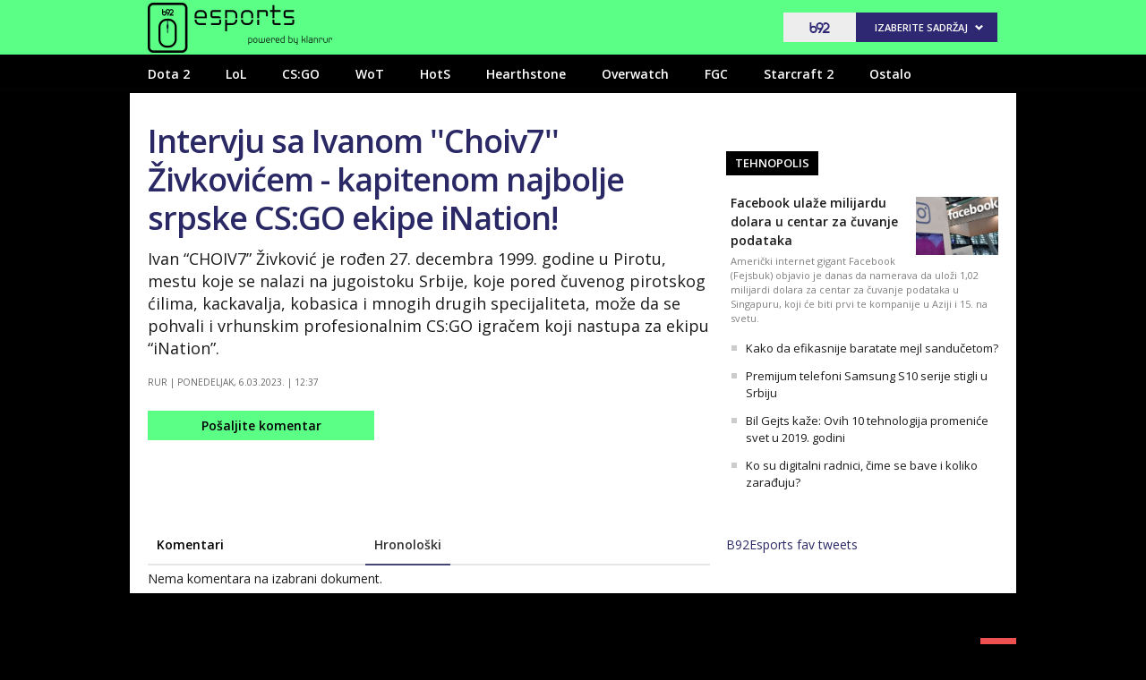

--- FILE ---
content_type: text/html
request_url: https://xs4.b92.net/esports/komentari.php?nav_id=2298708
body_size: 50496
content:
<!DOCTYPE html>
<html lang="sr-Latn-RS">
    <head>
        <meta charset="windows-1250">
        <meta name="viewport" content="width=device-width, initial-scale=1.0">
        <meta name="robots" content="noindex, nofollow" />
                <title>Intervju sa Ivanom ''Choiv7'' Živkovićem - kapitenom najbolje srpske CS:GO ekipe iNation! - Komentari -Esports - B92.net</title>
        <meta name="description" content="B92 Esports - vesti, intervjui, izveštaji, analize, sve o najvećim svetskim i domaćim takmičenjima i igračima - Dota 2, League of Legends, CS:GO, Hearhtstone..." />
        <!-- UPSCORE LANDING START -->
        <!-- UPSCORE LANDING END -->
        	<link rel="canonical" href="https://www.b92.net/esports/csgo/intervju-sa-ivanom-choiv7-zivkovicem-kapitenom-najbolje-srpske-cs-go-ekipe-ination-2298708" />
	<link rel="amphtml" href="https://www.b92.net/esports/csgo/intervju-sa-ivanom-choiv7-zivkovicem-kapitenom-najbolje-srpske-cs-go-ekipe-ination-2298708?version=amp">
        <meta name="title" content="Intervju sa Ivanom ''Choiv7'' Živkovićem - kapitenom najbolje srpske CS:GO ekipe iNation! - Esports - B92.net" />
        <meta property="og:title" content="Intervju sa Ivanom ''Choiv7'' Živkovićem - kapitenom najbolje srpske CS:GO ekipe iNation! - Esports" />
        <meta property="og:type" content="article" />
        <meta property="og:url" content="https://www.b92.net/esports/csgo/intervju-sa-ivanom-choiv7-zivkovicem-kapitenom-najbolje-srpske-cs-go-ekipe-ination-2298708" />
        <meta property="og:image" content="https://www.b92.net/news/pics/2023/03/06/16831839246405d0ed755ec596762273_w640.jpg" />
        <meta property="og:site_name" content="B92 Esports" />
        <meta property="og:description" content="" />
        <meta property="fb:app_id" content="115124261860077"/>
        <meta name="twitter:card" content="summary" />
        <meta name="twitter:url" content="https://www.b92.net/esports/csgo/intervju-sa-ivanom-choiv7-zivkovicem-kapitenom-najbolje-srpske-cs-go-ekipe-ination-2298708" />
        <meta name="twitter:title" content="Intervju sa Ivanom ''Choiv7'' Živkovićem - kapitenom najbolje srpske CS:GO ekipe iNation! - Esports" />
        <meta name="twitter:description" content="" />
        <meta name="twitter:image" content="https://www.b92.net/news/pics/2023/03/06/16831839246405d0ed755ec596762273_w640.jpg" />
                <!--social meta-->
<meta name="title" content="Intervju sa Ivanom ''Choiv7'' Živkovićem - kapitenom najbolje srpske CS:GO ekipe iNation! - Esports - B92" />
<meta property="og:title" content="Intervju sa Ivanom ''Choiv7'' Živkovićem - kapitenom najbolje srpske CS:GO ekipe iNation!" />
<meta property="og:type" content="article" />
<meta property="og:url" content="https://www.b92.net/esports/csgo/intervju-sa-ivanom-choiv7-zivkovicem-kapitenom-najbolje-srpske-cs-go-ekipe-ination-2298708" />
<meta property="og:image" content='https://www.b92.net/news/pics/2023/03/06/16831839246405d0ed755ec596762273_1280x720.jpg' />
<meta property="og:image:type" content="image/jpeg" />
<meta property="og:image:width" content="1280" />
<meta property="og:image:height" content="720" />
<meta property="og:image" content="FULL_IMAGE_PATH" />
<meta property="og:site_name" content="B92.net" />
<meta property="og:description" content="Ivan &amp;ldquo;CHOIV7&amp;rdquo; Živković je rođen 27. decembra 1999. godine u Pirotu, mestu koje se nalazi na jugoistoku Srbije, koje pored čuvenog pirotskog ćilima, kackavalja, kobasica i mnogih drugih specijaliteta, može da se pohvali i vrhunskim profesionalnim CS:GO igračem koji nastupa za ekipu &amp;ldquo;iNation&amp;rdquo;." />
<meta property="fb:app_id" content="115124261860077"/>
<meta name="twitter:card" content="summary_large_image" />
<meta name="twitter:url" content="https://www.b92.net/esports/csgo/intervju-sa-ivanom-choiv7-zivkovicem-kapitenom-najbolje-srpske-cs-go-ekipe-ination-2298708" />
<meta name="twitter:title" content="Intervju sa Ivanom ''Choiv7'' Živkovićem - kapitenom najbolje srpske CS:GO ekipe iNation!" />
<meta name="twitter:description" content="Ivan &amp;ldquo;CHOIV7&amp;rdquo; Živković je rođen 27. decembra 1999. godine u Pirotu, mestu koje se nalazi na jugoistoku Srbije, koje pored čuvenog pirotskog ćilima, kackavalja, kobasica i mnogih drugih specijaliteta, može da se pohvali i vrhunskim profesionalnim CS:GO igračem koji nastupa za ekipu &amp;ldquo;iNation&amp;rdquo;." />
<meta name="twitter:image" content='https://www.b92.net/news/pics/2023/03/06/16831839246405d0ed755ec596762273_1280x720.jpg' />
<!--social meta end--><!--schema.org-->
<script type="application/ld+json">
        {
            "@context": "http://schema.org/",
            "@type": "NewsArticle",
            "mainEntityOfPage": {
                "@type": "WebPage",
                "@id": "https://b92.net/esports/csgo/intervju-sa-ivanom-choiv7-zivkovicem-kapitenom-najbolje-srpske-cs-go-ekipe-ination-2298708"
            },
            "headline": "Intervju sa Ivanom ''Choiv7'' Živkovićem - kapitenom najbolje srpske CS:GO ekipe iNation!",
            "articleBody": "Ivan &amp;ldquo;CHOIV7&amp;rdquo; Živković je rođen 27. decembra 1999. godine u Pirotu, mestu koje se nalazi na jugoistoku Srbije, koje pored čuvenog pirotskog ćilima, kackavalja, kobasica i mnogih drugih specijaliteta, može da se pohvali i vrhunskim profesionalnim CS:GO igračem koji nastupa za ekipu &amp;ldquo;iNation&amp;rdquo;.Ivan &amp;ldquo;CHOIV7&amp;rdquo; Živković je IGL (In-game leader) srpske CS:GO ekipe &amp;ldquo;iNation&amp;rdquo; koja je ove godine napravila najveći uspeh za srpski esport u poslednje vreme. Ekipa &amp;ldquo;iNation&amp;rdquo; uspela je da se plasira na &amp;ldquo;EU RMR&amp;ldquo;, finalni turnir pred Major u Parizu! Za ekipu &amp;ldquo;iNation&amp;rdquo; pored Ivana, nastupaju i DEPRESHN, Dragon, Kind0 i VLDN! Poštovanje Ivane, možeš li nam reći kako si počeo da igraš CS:GO i kada si shvatio da želiš biti profesionalni igrač? Sa igranjem CS:GO sam počeo krajem 2015. godine, treba reći da tada još nisam imao ni dobar PC za CS:GO, igrao sam iz igraonice do 2018. godine, nakon toga, nekako je sve je krenulo na bolje, kad sam stigao do level-a 10 na FACEIT-u imao sam za cilj da igram FPLC, što je tada bila velika stvar, dosta profesionalaca je igralo, i tada, rekao bih 2018. godine sam odlučio da želim i ja da postanem profesionalni CS:GO igrač. Koji su najvažniji aspekti tvoje igre? Najvažniji aspekt moje igre može biti smirenost, da na svaku situaciju gledam hladne glave, i da nemam problem da donesem teške odluke u teškim situacijama po mene i moj tim. Kako treniraš svoje veštine i kako se pripremaš za važne turnire? Svaki dan započinjem sa DM, tu ostanem nekih sat vremena, zatim odgledam jedan do dva demo-a za sebe, za svoju poziciju, zatim vežbanje koje traje 6 do 8 sati, pa pregledam šta smo sve radili timski, šta smo i gde smo grešili, šta je dobro a šta je potrebno da promenimo, na samom kraju dana odgledam demo neke druge ekipe, sa kojom treba da se susretnemo ili nek top-tier ekipe. Kako ocenjuješ taktiku i strategiju svoje ekipe i kako se prilagođavaš igračima u timu? Pa rekao bih da su igrači ti koji su se uklopili u moj stil vođenja, za kratko vreme od četiri meseci smo uspeli dosta nekih ciljeva da ostvarimo, tako da bih dao jednu jaku devetku za taktiku i strategiju naše ekipe sigurno. Kako se nosiš sa stresom i pritiskom koji dolaze sa igranjem na velikoj sceni? Rekao bih da nemam neki preveliki stres kad igramo, uglavnom na početku i na kraju dana se prilagodim u zavisnosti od toga šta imam da igram, ako je neki važni meč i nije rano ujutru, volim da prošetam, da očistim misli kako bih mogao da uđem u svaki meč hladne glave, naravno, dobra ishrana i trening su sve što je potrebno da budete dobro raspoloženi i da svaki meč dočekate spremni. Da li se družiš sa saigračima van &amp;ldquo;terena&amp;rdquo; i kako to utiče na vašu igru i timski duh? Ovo mi je možda prvi put od kako igram profesionalno kanter da sa svima imam kontakt i van igrice, čujemo se konstantno, imamo grupu gde pišemo sve i svašta, i zabavno je uvek, mislim da je atmosfera i odnos igrača jako važan aspekt, koji može da održi tim na duge staze, rekao je kroz osmeh Ivan. Koja su ti očekivanja za budućnost tvoje karijere kao profesionalnog igrača CS:GO? Moja očekivanja za budućnost jesu da kao kapiten odvedem svoju ekipu na Major, i da postanemo Tier 1 ekipa u budućnosti. Kako vidiš budućnost CS:GO kao esporta i na koji način se razlikuje od drugih popularnih igara? Mislim da CS:GO u poslednjih par godina primenjuje dosta stvari iz sveta sporta, kao sto su psiholozi i treninzi van kantera, zato igrica sve više i više raste, više igrača je i igra, razlikuje se dosta od drugih igrica po tome što su ekipe konstantno na turnirima, konstantno se organizuje neki veliki događaj, i mislim da su igrači koji igraju CS:GO više posvećeniji samoj igrici i ulažu dosta u sebe kao individualce. Koja ti je omiljena pesma koju slušaš za vreme &amp;ldquo;Warm up&amp;rdquo;? Omiljene pesme tokom warmup-a su od Eminema &amp;ldquo;Mockingbird&amp;rdquo;, &amp;ldquo;River&amp;rdquo; i od Zayn-a Dusk &amp;ldquo;Till Dawn&amp;rdquo;, verovatno ih preslušam dnevno oko deset puta. Kakva su tvoja očekivanja za RMR? Od RMR-a možete da očekujete da ćemo dati sve od sebe, idemo polako, korak po korak, meč po meč, najvažnije je da se dobro pripremimo i da uđemo hladne glave, bez ikakvog stresa, zato što nijedan od nas neka nikakvog iskustva na Tier 1 sceni. Šta možemo da očekujemo još od vaše ekipe? Od ekipe &amp;ldquo;iNation&amp;rdquo; možete da očekujete uvek najbolje stvari, uvek se trudimo da idemo do kraja svaki turnir koji igramo, sledeći cilj koji imamo je da postanemo TOP 30, i da budemo konstantni, a nakon toga što se kaže, samo nebo je granica, zaključio je Ivan. Ivanu i ekipi &amp;ldquo;iNation&amp;rdquo; želimo puno uspeha i sreće na svim predstojećim turnirima, nadamo se da će ostvariti sve što su zamislili i sve ono u šta veruju, i da jednog dana postanu TOP 10 ekipa.",
            "wordCount": 1065,
            "image": [
                "https://www.b92.net/news/pics/2023/03/06/16831839246405d0ed755ec596762273_160x160x38145900.jpg",
                "https://www.b92.net/news/pics/2023/03/06/16831839246405d0ed755ec596762273_700x525x21826200.jpg",
                "https://www.b92.net/news/pics/2023/03/06/16831839246405d0ed755ec596762273_700x393x0002.jpg"
            ],
            "datePublished": "2023-03-6T12:03:00+01:00",
            "dateModified": "2023-03-6T12:37:00+01:00", 
            "author": {
                "@type": "Person",
                "name": "RUR"        
            },            "publisher": {
                "@type": "Organization",
                "name": "B92",
                "logo": {
                    "@type": "ImageObject",
                    "url": "https://b92s.net/v5/images/logo-footer.png"
                }
            },
            "description": "Ivan &amp;ldquo;CHOIV7&amp;rdquo; Živković je rođen 27. decembra 1999. godine u Pirotu, mestu koje se nalazi na jugoistoku Srbije, koje pored čuvenog pirotskog ćilima, kackavalja, kobasica i mnogih drugih specijaliteta, može da se pohvali i vrhunskim profesionalnim CS:GO igračem koji nastupa za ekipu &amp;ldquo;iNation&amp;rdquo;."
        }
        </script>
        <script>
            (function(u,p,s,c,r){u[r]=u[r]||function(p){(u[r].q=u[r].q||[]).push(p)},u[r].ls=1*new Date();
            var
            a=p.createElement(s),m=p.getElementsByTagName(s)[0];a.async=1;a.src=c;m.parentNode.insertBefore(a,m)
            })(window,document,'script','//files.upscore.com/async/upScore.js','upScore');
            upScore({config:{ domain: 'b92.net',
                article: '#article-content',
                track_positions: false},
                data: { 
                            section: 'Esports',
                taxonomy: 'Esports, CS:GO, ',
                            object_id: '2298708-1',
                pubdate: '2023-03-6T12:03:00+01:00',
                author: 'esports',
                object_type: 'comments',
            }});
        </script><!--schema.org end-->                <meta name="theme-color" content="#000000" />
	<meta name="apple-mobile-web-app-status-bar-style" content="black">
        <link rel="icon" href="//b92s.net/esports/img/esp-favicon.png" />
        <link rel="icon" sizes="128x128" href="//b92s.net/esports/img/esp-icon-128.png?v=001" />
        <link rel="icon" sizes="192x192" href="//b92s.net/esports/img/esp-icon-192.png?v=001" />
        <link rel="apple-touch-icon" sizes="180x180" href="//b92s.net/esports/img/esp-icon-180.png" />
        <link href='https://fonts.googleapis.com/css?family=Open+Sans:400,400italic,600,700,700italic,800&subset=latin,latin-ext' rel='stylesheet' type='text/css'>
        
        <!--[if (gte IE 6)&(lte IE 8)]>
        <script src="//html5shim.googlecode.com/svn/trunk/html5.js"></script>
        <![endif]--> 
        <!-- DIDOMI CMP START -->
<script type="text/javascript">window.gdprAppliesGlobally=true;(function(){function a(e){if(!window.frames[e]){if(document.body&&document.body.firstChild){var t=document.body;var n=document.createElement("iframe");n.style.display="none";n.name=e;n.title=e;t.insertBefore(n,t.firstChild)}
else{setTimeout(function(){a(e)},5)}}}function e(n,r,o,c,s){function e(e,t,n,a){if(typeof n!=="function"){return}if(!window[r]){window[r]=[]}var i=false;if(s){i=s(e,t,n)}if(!i){window[r].push({command:e,parameter:t,callback:n,version:a})}}e.stub=true;function t(a){if(!window[n]||window[n].stub!==true){return}if(!a.data){return}
var i=typeof a.data==="string";var e;try{e=i?JSON.parse(a.data):a.data}catch(t){return}if(e[o]){var r=e[o];window[n](r.command,r.parameter,function(e,t){var n={};n[c]={returnValue:e,success:t,callId:r.callId};a.source.postMessage(i?JSON.stringify(n):n,"*")},r.version)}}
if(typeof window[n]!=="function"){window[n]=e;if(window.addEventListener){window.addEventListener("message",t,false)}else{window.attachEvent("onmessage",t)}}}e("__tcfapi","__tcfapiBuffer","__tcfapiCall","__tcfapiReturn");a("__tcfapiLocator");(function(e){
  var t=document.createElement("script");t.id="spcloader";t.type="text/javascript";t.async=true;t.src="https://sdk.privacy-center.org/"+e+"/loader.js?target="+document.location.hostname;t.charset="utf-8";var n=document.getElementsByTagName("script")[0];n.parentNode.insertBefore(t,n)})("5d4f9a97-bbaf-43db-8979-d91911adce82")})();</script>
  <script type="text/javascript">
window.didomiConfig = {
    user: {
        bots: {
            consentRequired: false,
            types: ['crawlers', 'performance'],
            // https://developers.didomi.io/cmp/web-sdk/consent-notice/bots
            extraUserAgents: ['cXensebot', 'Lighthouse'],
        }
    }
};
</script>
<!-- DIDOMI CMP END -->
        <link rel="stylesheet" href="//b92s.net/v5/css/prettyPhoto.css" type="text/css" media="screen">
        <link rel="stylesheet" type="text/css" href="//b92s.net/v5/css/main.css?v=020"> 
        <link rel="stylesheet" type="text/css" href="//b92s.net/v5/css/article.css">
                    
        <script src="//b92s.net/v5/js/jquery.tools.min.js"></script>
        <script language="JavaScript" src="//b92s.net/v5/js/common.js" type="text/javascript"></script>
        <script language="JavaScript" src="//b92s.net/v5/js/tabs.js" type="text/javascript"></script>
        <!--[if gte IE 9]>
        <style type="text/css">
        .gradient{filter:none}
        </style>
        <![endif]-->
        <!--[if (gte IE 6)&(lte IE 8)]>
        <script src="//b92s.net/v5/js/respond.min.js"></script>
        <![endif]--> 
        <!-- Google Tag Manager -->
<script>(function(w,d,s,l,i){w[l]=w[l]||[];w[l].push({'gtm.start':
new Date().getTime(),event:'gtm.js'});var f=d.getElementsByTagName(s)[0],
j=d.createElement(s),dl=l!='dataLayer'?'&l='+l:'';j.async=true;j.src=
'https://www.googletagmanager.com/gtm.js?id='+i+dl;f.parentNode.insertBefore(j,f);
})(window,document,'script','dataLayer','GTM-K88DKZX');</script>
<!-- End Google Tag Manager -->

<script type="text/javascript" src="//b92rs.adocean.pl/files/js/ado.js"></script>
<script type="text/javascript">
/* (c)AdOcean 2003-2016 */
	if(typeof ado!=="object"){ado={};ado.config=ado.preview=ado.placement=ado.master=ado.slave=function(){};} 
	ado.config({mode: "old", xml: false, characterEncoding: true});
	ado.preview({enabled: true, emiter: "b92rs.adocean.pl", id: "w8qbmKoFSE48rQlJpcC0cBz8s_HGPjI3bj.mBWRwSqf.E7"});
</script>
<script type="text/javascript">
/* (c)AdOcean 2003-2016, MASTER: b92.net.esport.b92.net.ROS */
ado.master({id: 'g.amcRxf8fOZgwT2BI4JNVQhrnuyihsSbOy72i8x9qf.87', server: 'b92rs.adocean.pl', keys: ['esports','cs-go','2298708'] });
</script>


<!--DFP start-->
<script async='async' src='https://www.googletagservices.com/tag/js/gpt.js'></script>


<script async src="https://adxbid.info/b92_desktop_article.js"></script>
<script>
  var googletag = googletag || {};
  googletag.cmd = googletag.cmd || [];
</script>
<script>
   googletag.cmd.push(function() {
    //mappingZdravlje
    var mappingMobile = googletag.sizeMapping().
    addSize([0, 0], [[320, 100], [320, 50], [300, 250], [300, 300], [300, 100], [336, 280], [250, 250], [250, 360], [1, 1], 'fluid', [320, 480]]).
    addSize([990, 200], []).
    build();
    // slots
    var gptAdSlots = [];
    gptAdSlots[0] = googletag.defineSlot('/1092830/B92_AdX_Mobile_1', [[320, 50], [300, 300], [300, 250], [336, 280], [320, 100]], 'div-gpt-ad-1484824034906-0').
    defineSizeMapping(mappingMobile).
    addService(googletag.pubads());
    gptAdSlots[1] = googletag.defineOutOfPageSlot('/1092830/Web_Interstitial', googletag.enums.OutOfPageFormat.INTERSTITIAL).
    defineSizeMapping(mappingMobile).
    addService(googletag.pubads());
    gptAdSlots[2] = googletag.defineSlot('/1092830/B92_Under_Article_1', [[300, 300], [300, 250]], 'div-gpt-ad-1622028350817-0').
    addService(googletag.pubads());
    gptAdSlots[3] = googletag.defineSlot('/1092830/B92_Under_Article_2', [[300, 300], [300, 250]], 'div-gpt-ad-1622028422297-0').
    addService(googletag.pubads());
    gptAdSlots[4] = googletag.defineSlot('/21836280021/adxp_b92_net_sticky', [[320, 100], [728, 90], [320, 50], [300, 250], [970, 90], [250, 250], [336, 280]], 'adxp_b92_net_sticky').addService(googletag.pubads());
    gptAdSlots[5] = googletag.defineSlot('/1092830/Teads_inRead_1x1', [1, 1], 'div-gpt-ad-1661331483221-0').addService(googletag.pubads());
    gptAdSlots[6] = googletag.defineSlot('/21836280021/adxp_b92_mobile_inArticle_300x250', [[250, 250], [336, 280], [300, 250], [320, 100], [320, 50]], 'div-gpt-ad-1662549574263-0').addService(googletag.pubads());

    googletag.pubads().setTargeting("section", "esports");
    // start
    googletag.pubads().setTargeting("section", "esports");
    googletag.pubads().setTargeting("category",["esports-komentari"]);
    googletag.pubads().setTargeting("tema",[]);
    googletag.pubads().setTargeting("id", "2298708");    googletag.pubads().disableInitialLoad();
    googletag.pubads().enableSingleRequest();
    googletag.pubads().collapseEmptyDivs(true,true);
    /*googletag.pubads().enableLazyLoad({
        fetchMarginPercent: 200,
        renderMarginPercent: 100,
        mobileScaling: 2.0
    });*/
    googletag.enableServices();
  });
</script>
<!--DFP end-->
	<style>
        .dropdown span {
                    display: none;
                }
@-webkit-keyframes img-zoom-animacija {
    0%, 100% {
        background-color: rgba(92,255,134, 0)
    }
    50% {
        background-color: rgba(92,255,134, 0.75)
    }
}
@-moz-keyframes img-zoom-animacija {
    0%, 100% {
        background-color: rgba(92,255,134, 0)
    }
    50% {
        background-color: rgba(92,255,134, 0.75)
    }
}
@keyframes img-zoom-animacija {
    0%, 100% {
        background-color: rgba(92,255,134, 0)
    }
    50% {
        background-color: rgba(92,255,134, 0.75)
    }
}
.score-table td {
    background: #f5f5f5;
    padding: 5px 10px 6px;
    text-align: left;
    border-bottom: 2px solid #FFF;
    font-size: 13px;
}
@media screen and (max-width: 320px) {
                .has-gdc {
                    width: 300px!important;
                    margin-left: -10px!important;
                }
                .under-gdc {
                    margin-left: 10px;
                    margin-right: 10px;
                }
                .has-gdc .banner-mobile-300 div:first-child {
                    margin: 0 auto 20px auto!important;
                }
            }
            .fb_iframe_widget {
                float: left;
                margin-right: 5px;
                margin-top: -2px;
            }
    #footer .container .footer-logo a img{
        width: 70%;
        opacity: 0.8;
        margin-top: 15%;
    }
    @media screen and (max-width:767px){#footer .container .footer-logo a img{width: 30%}}

    /*scrollmenu*/
    div.scrollmenucontainer {
                height: 100%;
                width: 100%;
                overflow-x:hidden!important;
                height: 40px;
            }
            div.scrollmenu {
                display: none;
                height: 100%;
                width: 100%;
                overflow-x:hidden!important;
            }
            div.scrollmenu ul {
                background-color: black;
                white-space: nowrap;
                overflow-x: auto;
                box-sizing: border-box;
                -webkit-overflow-scrolling: touch;
                 -ms-overflow-style: -ms-autohiding-scrollbar;
                 scroll-behavior: smooth;
                 display: flex;
            }
            div.scrollmenu ul::-webkit-scrollbar {
                width: 0px;  /* remove scrollbar space */
                height: 0px;
                background: transparent;  /* optional: just make scrollbar invisible */
            }
            div.scrollmenu ul::-webkit-scrollbar-thumb {
                background: transparent;
            }
            div.scrollmenu ul li {
                display: inline-block; 
                height: 46px;               
            }

            div.scrollmenu a {
                display: inline-block;
                color: white;
                text-align: center;
                padding: 10px;
                text-decoration: none;
            }
            div.scrollmenu .active a {
                color: black;
                background-color: white;
            }
            span.echoSection {
                color: #ffffff;
                font-size: 26px;
                text-transform: uppercase;
            } 
            .sekcijaNaziv {
                display: block;
                position: absolute;
                right: 70px;
                top: 0px;
                height: 55px;
                line-height: 55px;
            }

            @media screen and (min-width: 990px) {.scrollmenucontainer {display: none;}}
            @media screen and (max-width: 989px) {
                div.scrollmenu {
                    display: block;
                    overflow-y: hidden;
                }
                div.scrollmenu .submenu {
                    display: none;
                }
                #top .header-top .header-master .logo {
                    float: left;
                    margin-left: 20px;
                }
                .hide-menu > a {
                    display: none !important;
                }
                .dropdown span {
                    display: none;
                }
            }
            @media screen and (max-width: 320px) {
                .has-gdc {
                    width: 300px!important;
                    margin-left: -10px!important;
                }
                .under-gdc {
                    margin-left: 10px;
                    margin-right: 10px;
                }
                .has-gdc .banner-mobile-300 div:first-child {
                    margin: 0 auto 20px auto!important;
                }
            }
/*            @media screen and (min-width: 990px){
                #top .header-top .menu>li {
                    padding: 12px 5px 13px;
                }
            }*/
        .scrollmenu .menu {
                scrollbar-width: none;
            }
        @media screen and (max-width: 989px) and (min-width: 768px){#esports ul.menu li a {border-left: none !important;}}
        .banners-middle .banner-left > div:first-child, .banners-middle .banner-right > div:first-child {
    margin: 0px 0 20px 0;
}
.banner-mobile-320 {overflow: hidden;}
</style>
<style>
/*Related Bottom Fix*/
@media screen and (min-width:768px){section.left #related-bottom .box3 .box-item:nth-child(3n+1){clear:none}section.left #related-bottom .box-item:last-child{margin-right:0}section.left #related-bottom .box-item:nth-child(3n){margin-right:0}section.left #related-bottom .box-item:nth-child(2n-1){margin-right:3%}}
</style>
        
<script>
            window.addEventListener("message", function(e) {
                if (e.origin.match(/^https?:\/\/((www\.)?b92\.net|tpc\.googlesyndication\.com)$/)) {
                    //B92_AdX_Mobile_1
                    if (e.data == 'div-gpt-ad-1484824034906-0') {
                        try {
                            var el = document.getElementById('div-gpt-ad-1484824034906-0')
                            el.style.display = 'none';
                            } catch (err) {}
                    }
                }
            }, false);
        </script>
        <script data-ad-client="ca-pub-6788273426474835" async src="https://pagead2.googlesyndication.com/pagead/js/adsbygoogle.js"></script>


<script type="text/javascript">
    (function(c,l,a,r,i,t,y){
        c[a]=c[a]||function(){(c[a].q=c[a].q||[]).push(arguments)};
        t=l.createElement(r);t.async=1;t.src="https://www.clarity.ms/tag/"+i;
        y=l.getElementsByTagName(r)[0];y.parentNode.insertBefore(t,y);
    })(window, document, "clarity", "script", "fqzxjiy0w7");
</script>
    </head>
    <body id="esports">
        <script type="text/javascript">
<!--//--><![CDATA[//><!--
var pp_gemius_identifier = 'zDE6FjPHp5xFCpI9xBs.enXpzSW1.gOuQMVZRJS5N9z.z7';
// lines below shouldn't be edited
function gemius_pending(i) { window[i] = window[i] || function() {var x = window[i+'_pdata'] = window[i+'_pdata'] || []; x[x.length]=arguments;};};
gemius_pending('gemius_hit'); gemius_pending('gemius_event'); gemius_pending('pp_gemius_hit'); gemius_pending('pp_gemius_event');
(function(d,t) {try {var gt=d.createElement(t),s=d.getElementsByTagName(t)[0],l='http'+((location.protocol=='https:')?'s':''); gt.setAttribute('async','async');
gt.setAttribute('defer','defer'); gt.src=l+'://gars.hit.gemius.pl/xgemius.js'; s.parentNode.insertBefore(gt,s);} catch (e) {}})(document,'script');
//--><!]]>
</script>
<!-- Google Tag Manager (noscript) -->
<noscript><iframe src="https://www.googletagmanager.com/ns.html?id=GTM-K88DKZX"
height="0" width="0" style="display:none;visibility:hidden"></iframe></noscript>
<!-- End Google Tag Manager (noscript) --><div id="adoceanb92rslbhfdkrupd"></div>
<script type="text/javascript">
/* (c)AdOcean 2003-2016, b92.net.esport.b92.net.ROS.Floater */
ado.slave('adoceanb92rslbhfdkrupd', {myMaster: 'g.amcRxf8fOZgwT2BI4JNVQhrnuyihsSbOy72i8x9qf.87' });
</script><div class="overallImg-left">

<div id="adoceanb92rssdminrosss"></div>
<script type="text/javascript">
/* (c)AdOcean 2003-2016, b92.net.esport.b92.net.ROS.Wallpaper Left */
ado.slave('adoceanb92rssdminrosss', {myMaster: 'g.amcRxf8fOZgwT2BI4JNVQhrnuyihsSbOy72i8x9qf.87' });
</script>

</div>

<div class="overallImg-right">

<div id="adoceanb92rspedpqoihxr"></div>
<script type="text/javascript">
/* (c)AdOcean 2003-2016, b92.net.esport.b92.net.ROS.Wallpaper Right */
ado.slave('adoceanb92rspedpqoihxr', {myMaster: 'g.amcRxf8fOZgwT2BI4JNVQhrnuyihsSbOy72i8x9qf.87' });
</script>

</div><div class="overallImg-left scroll">

<div id="adoceanb92rsmfkfemslsm"></div>
<script type="text/javascript">
/* (c)AdOcean 2003-2016, b92.net.esport.b92.net.ROS.Wallpaper Scroll Left */
ado.slave('adoceanb92rsmfkfemslsm', {myMaster: 'g.amcRxf8fOZgwT2BI4JNVQhrnuyihsSbOy72i8x9qf.87' });
</script>

</div>

<div class="overallImg-right scroll">

<div id="adoceanb92rszfrlhjmqrh"></div>
<script type="text/javascript">
/* (c)AdOcean 2003-2016, b92.net.esport.b92.net.ROS.Wallpaper Scroll Right */
ado.slave('adoceanb92rszfrlhjmqrh', {myMaster: 'g.amcRxf8fOZgwT2BI4JNVQhrnuyihsSbOy72i8x9qf.87' });
</script>

</div>        <div class="banner-top above">
            <div id="adoceanb92rsybolgxkjnc"></div>
<script type="text/javascript">
/* (c)AdOcean 2003-2016, b92.net.esport.b92.net.ROS.Header Wallpaper */
ado.slave('adoceanb92rsybolgxkjnc', {myMaster: 'g.amcRxf8fOZgwT2BI4JNVQhrnuyihsSbOy72i8x9qf.87' });
</script>        </div>
	<div id="fb-root"></div>
	<script>(function(d, s, id) {
	var js, fjs = d.getElementsByTagName(s)[0];
	if (d.getElementById(id)) return;
	js = d.createElement(s); js.id = id;
	js.src = "//connect.facebook.net/en_US/sdk.js#xfbml=1&version=v2.3&appId=115124261860077";
	fjs.parentNode.insertBefore(js, fjs);
	}(document, 'script', 'facebook-jssdk'));</script>
<!--        <div class="banner-top above">
                    </div>-->
        <header id="top">
            <div class="header-top">
                <div class="container">
                    
                    <div class="header-master">
                        <a class="logo-esports" href="/esports/"><img src="//b92s.net/esports/img/logo.png" srcset="//b92s.net/esports/img/logo@2x.png 2x, //b92s.net/esports/img/logo@3x.png 3x" alt="Esports B92.net" /></a>                    
                        
                        <div class="b92-content">
                            <span><a href="//www.b92.net"><img src="https://b92s.net/v5/images/logo2-blue.svg" alt="B92" height="15" width="30" style="margin: 9px 25px;float: left; padding: 1.5px"></a></span>
                            <div>
                                <h4>Izaberite sadržaj</h4>
                                    <ul>
    <li><a href="/novo/">Najnovije</a></li>
    <li><a href="/info/">Info</a></li>
    <li><a href="/sport/">Sport</a></li>
    <li><a href="/biz/">Biz</a></li>
    <li><a href="/lokal/">Lokal</a></li>
    <li><a href="/zivot/">Život</a></li>
    <li><a href="/zdravlje/">Zdravlje</a></li>
    <li><a href="/putovanja/">Putovanja</a></li>
    <li><a href="/bbc/">BBC</a></li>
    <li><a href="/superzena/">Super žena</a></li>
    <li><a href="/automobili/">Auto</a></li>
    <li><a href="/tehnopolis/">Tehnopolis</a></li>
    <li><a href="/kultura/">Kultura</a></li>
    <li><a href="/esports/">eSports</a></li>
    <li><a href="/kako-si/">#kakosi</a></li>
</ul>                            </div>
                        </div>
                        
                        <button onclick="menu();" class="menu-collapse off">
                            <span class="icon-bar"></span>
                            <span class="icon-bar"></span>
                            <span class="icon-bar"></span>
                        </button>
                        <script>
                            function menu() {
                                $(".off").toggleClass( "on" )
                            }
                            function search() {
                                $(".hide").toggleClass( "show" )
                            }
                        </script>
                        
                    </div>
                    <div class="clear"></div>
                    <nav class="main-nav off">
                        <ul class="menu">
                            <li ><a href="/esports/dota2.php">Dota 2</a></li>
                            <li ><a href="/esports/lol.php">LoL</a></li>
                            <li ><a href="/esports/csgo.php">CS:GO</a></li>
                            <li ><a href="/esports/wot.php">WoT</a></li>
                            <li ><a href="/esports/hots.php">HotS</a></li>
                            <li ><a href="/esports/hearthstone.php">Hearthstone</a></li>
                            <li ><a href="/esports/overwatch.php">Overwatch</a></li>
                            
                            
                            <li ><a href="/esports/fgc.php">FGC</a></li>
                            <li ><a href="/esports/starcraft2.php">Starcraft 2</a></li>
                            <li ><a href="/esports/ostalo.php">Ostalo</a></li>
<!--                            <li ><a href="/esports/kalendar.php">Kalendar</a></li>-->
                            <li><a href="https://www.b92.net">B92.net</a></li>
                        </ul>                    </nav>                    
                </div>
            </div>
            <div class="scrollmenucontainer">
            <div class="scrollmenu">
                <ul class="menu">
                            <li ><a href="/esports/dota2.php">Dota 2</a></li>
                            <li ><a href="/esports/lol.php">LoL</a></li>
                            <li ><a href="/esports/csgo.php">CS:GO</a></li>
                            <li ><a href="/esports/wot.php">WoT</a></li>
                            <li ><a href="/esports/hots.php">HotS</a></li>
                            <li ><a href="/esports/hearthstone.php">Hearthstone</a></li>
                            <li ><a href="/esports/overwatch.php">Overwatch</a></li>
                            
                            
                            <li ><a href="/esports/fgc.php">FGC</a></li>
                            <li ><a href="/esports/starcraft2.php">Starcraft 2</a></li>
                            <li ><a href="/esports/ostalo.php">Ostalo</a></li>
<!--                            <li ><a href="/esports/kalendar.php">Kalendar</a></li>-->
                            <li><a href="https://www.b92.net">B92.net</a></li>
                        </ul>            </div><!--scrollmenu-->
        </div><!--scrollmenucontainer-->
        </header><!-- //top -->

        <div class="banner-top">
            <div id="adoceanb92rsoaqopmhqji"></div>
<script type="text/javascript">
/* (c)AdOcean 2003-2016, b92.net.esport.b92.net.ROS.BillboardPush */
ado.slave('adoceanb92rsoaqopmhqji', {myMaster: 'g.amcRxf8fOZgwT2BI4JNVQhrnuyihsSbOy72i8x9qf.87' });
</script>        </div>
        		<div class="baner-mobile banner-mobile-320">
			<!-- /1092830/B92_AdX_mobile_top -->
			<div id='div-gpt-ad-1484654647872-0' style='height:100px; width:320px;'>
			<script>
			googletag.cmd.push(function() { googletag.display('div-gpt-ad-1484654647872-0'); });
			</script>
			</div>
		</div>
	        <div class="container main ">
            <section class="left ">            
<script>
        $(window).load(function(){
            if($(window).width()<$(".scrollmenu .active").offset().left+$(".scrollmenu .active").width()){$sirina=$(window).width()-$(".scrollmenu .active").width();$odskrolaj=$(".scrollmenu .active").offset().left-$sirina/2;$(".menu").scrollLeft($odskrolaj)};
            console.log($(".scrollmenu .active").offset().left);
            console.log($(window).width());
        });
</script>
<div id="divt2298708a" name="divt2298708a" style="display: block;">
		<article class="item-page">
			<div class="article-header">
                <h1><a href="/esports/csgo/intervju-sa-ivanom-choiv7-zivkovicem-kapitenom-najbolje-srpske-cs-go-ekipe-ination-2298708">Intervju sa Ivanom ''Choiv7'' Živkovićem - kapitenom najbolje srpske CS:GO ekipe iNation!</a></h1>
                <p>Ivan &ldquo;CHOIV7&rdquo; Živković je rođen 27. decembra 1999. godine u Pirotu, mestu koje se nalazi na jugoistoku Srbije, koje pored čuvenog pirotskog ćilima, kackavalja, kobasica i mnogih drugih specijaliteta, može da se pohvali i vrhunskim profesionalnim CS:GO igračem koji nastupa za ekipu &ldquo;iNation&rdquo;.</p>                <small>
                    <span> RUR</span><!--                    <span>Izvor: </span>-->
                                        <time datetime="6-03-2023" pubdate>ponedeljak, 6.03.2023. | 12:37</time>
                </small>
            </div>
			<span class="comments-send x"><a href="/esports/vas_komentar.php?nav_id=2298708">Pošaljite komentar</a></span>
		
            <div class="banner-comments">
                <!-- Httpool Block -->
                <script type="text/javascript">
                    AdPlatformZone = {
                        id: "62ac6bcf2",
                        format: "468x60"
                    };
                </script>
                <script type="text/javascript" src="https://relay-rs.ads.httpool.com"></script>
                <!-- /Httpool Block -->
            </div>
        </article>
	</div><div class="clear"></div><!--<script src="//b92s.net/js/prototype.js" type="text/javascript"></script>-->
<!--<script src="//b92s.net/js/tabs.js" type="text/javascript"></script>-->
<script type="text/javascript">
<!-- 
	function comment_tick(id, kind) {
		jQuery.ajax({
                type: "POST",
                url: "/komentari/tick.php",
                data:{ lang: "srpski", id: id, thumbs: kind },
                success:function(response){
                    (jQuery)('#comment' + id + 'h-rate').html("<div class=\"notice\">Vaš glas je zabeležen - hvala na trudu.<\/div>");
                    (jQuery)('#comment' + id + 'tu-rate').html("<div class=\"notice\">Vaš glas je zabeležen - hvala na trudu.<\/div>");
                    (jQuery)('#comment' + id + 'td-rate').html("<div class=\"notice\">Vaš glas je zabeležen - hvala na trudu.<\/div>");
                },
                error:function (xhr, ajaxOptions, thrownError){
                    alert('Problem u beleženju vašeg glasa - molimo vas pokušajte kasnije.')
                }    
            });
		return false;
	}
	
	
	function comment_explain() {
		var x = window.open('/komentari/objasnjenje.html','objasnjenje','left=100,top=100,width=517,height=500, TOOLBAR=no, LOCATION=no, DIRECTORIES=no, STATUS=no, MENUBAR=no, SCROLLBARS=yes, RESIZABLE=yes');
		if (x) x.focus();
		else alert('Popup disabled');
		return false;
	}
//-->
</script>
<div class="comments" id="comments-switch-order">
	<ul id="rate-nav">
		<li><span>Komentari&nbsp;&nbsp;</span></li>
		<li class="selected-tab"><a href="#" id="comment-h-tabnav" onclick="my_changeTab('comments-switch-order', 'comments-h-tab', this); return false;">Hronološki</a></li>
		
	</ul>
</div>
<div class="comments"><p>Nema komentara na izabrani dokument.</p></div><script language="JavaScript">
	var anch = document.location.href.split("#");
	if (anch[1]) {
		if (anch[1] == 'rating') anch[1] = 'tu';
		else if (anch[1] == 'hrono') anch[1] = 'h';
		else if (anch[1] == 'poorrating') anch[1] = 'td';
		if ((anch[1] == 'h')) {
			if(tt = document.getElementById('comment-' + anch[1] + '-tabnav')) {
				my_changeTab('comments-switch-order', 'comments-' + anch[1] + '-tab', tt);
			}
		}
	}
</script>
                <div class="clear"></div>
                
              

                          </section>
            <aside class="right ">
                <div class="banner">
    <div id="adoceanb92rsmijonifscu"></div>
<script type="text/javascript">
/* (c)AdOcean 2003-2016, b92.net.esport.b92.net.ROS.300x250 */
ado.slave('adoceanb92rsmijonifscu', {myMaster: 'g.amcRxf8fOZgwT2BI4JNVQhrnuyihsSbOy72i8x9qf.87' });
</script></div>
<div class="banner">
    <div id="adoceanb92rsqlfilnmule"></div>
<script type="text/javascript">
/* (c)AdOcean 2003-2016, b92.net.esport.b92.net.ROS.300x250_2 */
ado.slave('adoceanb92rsqlfilnmule', {myMaster: 'g.amcRxf8fOZgwT2BI4JNVQhrnuyihsSbOy72i8x9qf.87' });
</script></div>
<!--<section  class="module" >
</section>
<section  class="module" >
</section>
<section  class="module" >
</section>-->
<section class="module">
    <h5 class="module-title"><a href="/tehnopolis/">Tehnopolis</a></h5>
    <ul class="news-box-list-2">
        <li class="main">
                    <a href="/tehnopolis/vesti.php?yyyy=2018&amp;mm=09&amp;nav_id=1440506">
                    <img src="/news/pics/2018/09/06/6035381885b912d7210cfe050438454_214x153x41200.jpg" width="214" height="153" hspace="0" vspace="0" border="1" align="center" alt="Foto: Gettyimages" />                    </a>
                    <h3><a href="/tehnopolis/vesti.php?yyyy=2018&amp;mm=09&amp;nav_id=1440506">Facebook ulaže milijardu dolara u centar za čuvanje podataka</a></h3>
                    <p>                            Američki internet gigant Facebook (Fejsbuk) objavio je danas da namerava da uloži 1,02 milijardi dolara za centar za čuvanje podataka u Singapuru, koji će biti prvi te kompanije u Aziji i 15. na svetu.
                        </p>
                </li><li><a href="/tehnopolis/internet.php?yyyy=2019&amp;mm=03&amp;nav_id=1511452">Kako da efikasnije baratate mejl sandučetom?</a></li><li><a href="/tehnopolis/vesti.php?yyyy=2019&amp;mm=02&amp;nav_id=1511402">Premijum telefoni Samsung S10 serije stigli u Srbiju</a></li><li><a href="/tehnopolis/vesti.php?yyyy=2019&amp;mm=02&amp;nav_id=1511375">Bil Gejts kaže: Ovih 10 tehnologija promeniće svet u 2019. godini</a></li><li><a href="/tehnopolis/vesti.php?yyyy=2019&amp;mm=02&amp;nav_id=1511290">Ko su digitalni radnici, čime se bave i koliko zarađuju?</a></li>    </ul>
</section> 
<section class="module" >
<a class="twitter-timeline" data-lang="en" data-width="300" data-height="700" data-theme="dark" data-link-color="#5cff86" href="https://twitter.com/B92Esports/lists/esports-b92">B92Esports fav tweets</a> <script async src="//platform.twitter.com/widgets.js" charset="utf-8"></script>
</section>
<div class="banner">
    <div id="adoceanb92rsxnklfvjszt"></div>
<script type="text/javascript">
/* (c)AdOcean 2003-2016, b92.net.esport.b92.net.ROS.300x250_7 */
ado.slave('adoceanb92rsxnklfvjszt', {myMaster: 'g.amcRxf8fOZgwT2BI4JNVQhrnuyihsSbOy72i8x9qf.87' });
</script></div>
<div class="banner">
    <div id="adoceanb92rsuorrisdhts"></div>
<script type="text/javascript">
/* (c)AdOcean 2003-2016, b92.net.esport.b92.net.ROS.300x250_8 */
ado.slave('adoceanb92rsuorrisdhts', {myMaster: 'g.amcRxf8fOZgwT2BI4JNVQhrnuyihsSbOy72i8x9qf.87' });
</script></div>
<div class="banner">
    <div id="adoceanb92rstkorhqspfj"></div>
<script type="text/javascript">
/* (c)AdOcean 2003-2016, b92.net.esport.b92.net.ROS.300x250 B9 */
ado.slave('adoceanb92rstkorhqspfj', {myMaster: 'g.amcRxf8fOZgwT2BI4JNVQhrnuyihsSbOy72i8x9qf.87' });
</script>
</div>
                
            </aside>
        </div>
        
        <footer id="footer">
            <div class="footer-top"></div>
            
            <div class="container">
                <a class="to-top" href="#top" title="Na vrh"></a>
                
                <div class="footer-logo">
                    <a href="https://www.b92.net/"><img src="https://b92s.net/v5/images/logo2.svg" alt="B92" /></a>
                </div>
                
                <section class="footer-info">
                    <nav>
                        <ul>
                            <li><a href="/video/">Video</a></li>
                            <li><a href="/aplikacije/">Aplikacije</a></li>
                            <li><a href="http://blog.b92.net/" target="_blank">Blog</a></li>
                            <li><a href="http://forum.b92.net/" target="_blank">Forum</a></li>
                            <li><a href="/o_nama/index.php">O nama</a></li>
                            <li><a href="/eng/">English</a></li>
                        </ul>
                    </nav>
                    
                    <div class="us">
                        <span>© 1995 - 2026, B92</span>
                        <span><a href="/marketing/">Marketing</a></span>
                        <span><a href="/pisite/">Kontakt</a></span>
                        <span><a href="/impresum.php">Impresum</a></span>
                        <!-- <span><a href="/lica/">B92 lica</a></span> -->
                        <!-- <span><a href="/obrada-podataka.php">Obrada podataka</a></span> -->
                        <span><a href="/pravila.php">Pravila korišćenja</a></span>
                    </div>
                    
                    <div class="climatecare">
                        <span><img src="//b92s.net/v5/images/climatecare.png" alt="Climatecare" /></span>
                        <p>
                            <strong>B92 je organizacija koja brine o zaštiti životne sredine.</strong>
                            Mi ublažavamo štetu nastalu zagađenjem u avio-saobraćaju i ulažemo napore da se smanji emisija izduvnih gasova. <a href="http://www.climatecare.org" target="_blank">climatecare.org</a>
                        </p>
                    </div>
                    
                </section>
                
            </div>
        </footer>
                
                
   
        <script type="text/javascript" src="//b92s.net/v5/js/jquery-1.11.3.min.js"></script>
                <script type="text/javascript" src="//b92s.net/v5/js/jquery-migrate-1.2.1.min.js"></script>
        <script type="text/javascript" src="//b92s.net/v5/js/jquery-ui.min.js"></script>
        <script type="text/javascript" src="//b92s.net/v5/slick/slick.min.js"></script>
        <script type="text/javascript" src="//b92s.net/v5/js/jquery.fitvids.js"></script>
        <script type="text/javascript">
        $(document).ready(function(){$(".normal").slick({dots:!1,infinite:!1,speed:300,slidesToShow:4,slidesToScroll:4,responsive:[{breakpoint:990,settings:{slidesToShow:4,slidesToScroll:4,infinite:!0,dots:!1}},{breakpoint:768,settings:{slidesToShow:2,slidesToScroll:2}}]})});
        $(document).ready(function(){$(".short").slick({dots:!1,infinite:!1,speed:300,slidesToShow:3,slidesToScroll:3,responsive:[{breakpoint:990,settings:{slidesToShow:3,slidesToScroll:3,infinite:!0,dots:!1}},{breakpoint:768,settings:{slidesToShow:1,slidesToScroll:1}}]})});
        $(".slider-for").slick({slidesToShow:1,slidesToScroll:1,arrows:!1,fade:!0,adaptiveHeight:true, autoplay:!1,asNavFor:".slider-nav"}),$(".slider-nav").slick({slidesToShow:5,slidesToScroll:1,asNavFor:".slider-for",dots:!0,centerMode:!1,focusOnSelect:!0, adaptiveHeight:true});
        </script>
        <script src="//b92s.net/v5/js/echo.min.js"></script>
        <script>
        echo.init({
        offset: 400,
        throttle: 50,
        unload: false,
        callback: function (element, op) {
            console.log(element, 'has been', op + 'ed')
            }
        });
        // echo.render(); is also available for non-scroll callbacks
        </script>
        
        <script type="text/javascript">
        $(document).ready(function(){function i(){$(this).find("ul").css("visibility","visible")}function n(){$(this).find("ul").css("visibility","hidden")}$(".dropdown").bind("mouseover",i),$(".dropdown").bind("mouseout",n)});
        $(function(){$("#tabs,#tabs1,#tabs2,#tabs3,#tabs4,#tabs5").tabs()});
        $('a[href^="#top"]').on("click",function(t){var e=$($(this).attr("href"));e.length&&(t.preventDefault(),$("html, body").animate({scrollTop:e.offset().top},1e3))});
        $(function(){$("#b92dev-LoanCalc-btnCalculate").click(function(){var a=["/biz/kreditni-kalkulator/","?loanInfo=",$("#b92dev-LoanCalc-txtLoanAmount").val(),"|",$("#b92dev-LoanCalc-txtRepaymentPeriod").val(),"|",$("#b92dev-LoanCalc-txtParticipation").val(),"|",$("#b92dev-LoanCalc-InterestRate").val()].join("");window.document.location=a})});
        $(document).ready(function(){$(".mmedia-block").fitVids()});
        </script>
        <script type="text/javascript" src="//b92s.net/v5/js/jquery.prettyPhoto.js"></script>
        <script type="text/javascript">
        jQuery(function(){jQuery(".b92docImage").prettyPhoto({deeplinking:false,show_title:false,social_tools:null,theme:"pp_default"})})
        </script>
        
        <script src="//b92s.net/gallery/ajax-gallery.v1.min.js" type="text/javascript"></script>
        <script type="text/javascript">
            $(function(){var a=b92.ajaxgallery.getUrlParam("categoryId",0,!1),l=new b92.ajaxgallery.gallery($("#ajaxGallery-Image"),$("#ajaxGallery-Prev"),$("#ajaxGallery-Next"),$("#ajaxGallery-Title"),$("#ajaxGallery-Description")),e=new b92.ajaxgallery.infoprovider(a);l.start(e)});		
        </script>
                        <!--branding header fix-->
        <script>
	if($(".overallImg-left div a").children("img").length>0){$("header").addClass("branding");$("footer").addClass("branding");}
	if($(".overallImg-left div").children("iframe").length>0){$("header").addClass("branding");$("footer").addClass("branding");}
	</script>
        <!--branding header fix end-->
        <style>#top .header-top .header-master .search form.show {z-index:1;}</style>
        <script src="https://apis.google.com/js/platform.js" async defer></script>
    
        <script type="text/javascript" src="//b92s.net/v5/js/fastclick.min.js"></script>
        <script>
            var attachFastClick = Origami.fastclick;
            attachFastClick(document.body);
        </script>
	<!--<iframe src="//b92s.net/abd/s.html" frameborder="0" width="0" height="0" style="border:0;width:0;height:0"></iframe>-->
	    <script>
    /* Web live blog embed font-family override */
    var iframe = document.getElementById("iFrameResizer1");
    var elmnt = iframe.contentWindow.document.getElementsByClassName("lb-container")[0];
    elmnt.style.fontFamily = '"Open Sans", Arial, sans-serif';
    </script>
    <!--HB skripta-->
    <script src="https://cdn.connectad.io/connectmyusers.js" async></script>
    <!--HB skripta end-->
    <!-- LUPON MEDIA STICKY START -->
<div style="left: 50%; transform: translate(-50%, 0);text-align: center;position: fixed;z-index: 9999;bottom: 0px;">
<span onclick="this.parentElement.style.display = 'none';" style="color: white; position: absolute; top:3px; cursor: pointer; right:3px; background: rgba(32, 33, 36, 1); padding: 2px 5px;">&#x2715;</span>
<div id='adxp_b92_net_sticky'>
  <script>
    googletag.cmd.push(function() { googletag.display('adxp_b92_net_sticky'); });
  </script>
</div>
</div>
<!-- LUPON MEDIA STICKY END -->
    </body>
</html>

<!-- just cached: 21/01/26 23:55:11 00.36-->


--- FILE ---
content_type: application/x-javascript
request_url: https://b92s.net/v5/js/tabs.js
body_size: 483
content:
var tabGroups = new Array();

function GetE(elementId) {
	return document.getElementById(elementId)  ;
}

function ShowE(element, isVisible) {
	if (typeof(element) == 'string') element = GetE(element) ;
	if (element) element.style.display = isVisible ? '' : 'none' ;
}

function my_changeTab(tabGroupName, tabCode, invoker) {
	var el = tabGroups[tabGroupName]['elements'];
	if (!el) return;
	for (var i = 0; i < el.length; i++) {
		if (el[i].name) {
			var element = GetE('tab-' + el[i].name);
			if (element) ShowE(element, (tabCode == el[i].name));
			else return true;
		}
	}
	var liTags = GetE(tabGroupName).getElementsByTagName('LI');
	if (typeof Prototype !== 'undefined') {
		for (var i = 0; i < liTags.length; i++) { 
			liTags[i].removeClassName(tabGroups[tabGroupName]['selectedClassName'].valueOf());
		}
	} else if (typeof jQuery !== 'undefined') {
		for (var i = 0; i < liTags.length; i++) {
			jQuery(liTags[i]).removeClass(tabGroups[tabGroupName]['selectedClassName'].valueOf());
		}
	} else {
		for (var i = 0; i < liTags.length; i++) { 
			if (el[i] && el[i].name) liTags[i].className = tabGroups[tabGroupName]['selectedClassName'];
			else liTags[i].className = '';
		}
	}
	invoker.parentNode.className = tabGroups[tabGroupName]['selectedClassName'];
	invoker.blur();
	return false;
}

function createTabGroup(tabGroupName, selectedClassName) {
	tabGroups[tabGroupName] = new Array();
	tabGroups[tabGroupName]['elements'] = new Array();
	tabGroups[tabGroupName]['selectedClassName'] = new String(selectedClassName);
}

function addTab(tabGroupName, tabName, tabClass) {
	if (typeof tabClass == 'undefined') tabClass = '';
	if (tabName) 
		tabGroups[tabGroupName]['elements'].push({name: tabName, className: tabClass});
	else 
		tabGroups[tabGroupName]['elements'].push({name: '', className: tabClass});
}
